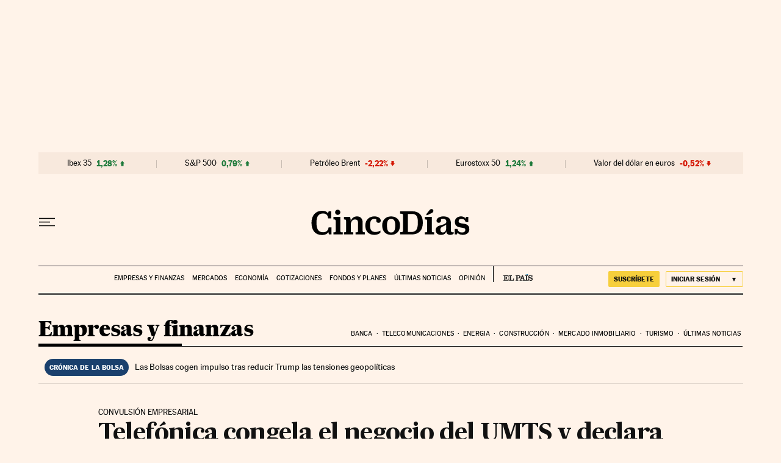

--- FILE ---
content_type: application/javascript; charset=utf-8
request_url: https://fundingchoicesmessages.google.com/f/AGSKWxVDZOmTV2QJL-g88lawL03gcEDkoA6DczXbZSQJm6T6S6azzuEULyLXr50tBtV5k-U0LrWxqKPgjiXWPj4skVipXuS4nWu1VfNmi6gNWMwRKY0XXgCHRvUu7W25uRLknDddqQ5vJUFaQnqdGsenxEm8Fl7auq5J6u6y67hJHutcyp3GVDZ6JwgibsKh/_/adscript__web_ad__468_80./wpads/iframe./ad728home.
body_size: -1289
content:
window['9882953c-50c0-4010-9d08-028cc1546761'] = true;

--- FILE ---
content_type: application/javascript; charset=utf-8
request_url: https://fundingchoicesmessages.google.com/f/AGSKWxXLcV-h6_Pqy0cumm-E09GFddUUY-WJbflE3hqCxookK6StdB5b_HYpmt2Yth3U67adRV_EA1_qLQWJKnhd43bbyy7puIL4BXlUUqZqe53eYgwhx7laYxgayGvB6Rk8IGQd3vY=?fccs=W251bGwsbnVsbCxudWxsLG51bGwsbnVsbCxudWxsLFsxNzY5MTA0ODMyLDIzNDAwMDAwMF0sbnVsbCxudWxsLG51bGwsW251bGwsWzcsNl0sbnVsbCxudWxsLG51bGwsbnVsbCxudWxsLG51bGwsbnVsbCxudWxsLG51bGwsMV0sImh0dHBzOi8vY2luY29kaWFzLmVscGFpcy5jb20vY2luY29kaWFzLzIwMDIvMDcvMjUvZW1wcmVzYXMvMTAyNzYwNDM3OV84NTAyMTUuaHRtbCIsbnVsbCxbWzgsIms2MVBCam1rNk8wIl0sWzksImVuLVVTIl0sWzE2LCJbMSwxLDFdIl0sWzE5LCIyIl0sWzE3LCJbMF0iXSxbMjQsIiJdLFsyOSwiZmFsc2UiXV1d
body_size: 101
content:
if (typeof __googlefc.fcKernelManager.run === 'function') {"use strict";this.default_ContributorServingResponseClientJs=this.default_ContributorServingResponseClientJs||{};(function(_){var window=this;
try{
var qp=function(a){this.A=_.t(a)};_.u(qp,_.J);var rp=function(a){this.A=_.t(a)};_.u(rp,_.J);rp.prototype.getWhitelistStatus=function(){return _.F(this,2)};var sp=function(a){this.A=_.t(a)};_.u(sp,_.J);var tp=_.ed(sp),up=function(a,b,c){this.B=a;this.j=_.A(b,qp,1);this.l=_.A(b,_.Pk,3);this.F=_.A(b,rp,4);a=this.B.location.hostname;this.D=_.Fg(this.j,2)&&_.O(this.j,2)!==""?_.O(this.j,2):a;a=new _.Qg(_.Qk(this.l));this.C=new _.dh(_.q.document,this.D,a);this.console=null;this.o=new _.mp(this.B,c,a)};
up.prototype.run=function(){if(_.O(this.j,3)){var a=this.C,b=_.O(this.j,3),c=_.fh(a),d=new _.Wg;b=_.hg(d,1,b);c=_.C(c,1,b);_.jh(a,c)}else _.gh(this.C,"FCNEC");_.op(this.o,_.A(this.l,_.De,1),this.l.getDefaultConsentRevocationText(),this.l.getDefaultConsentRevocationCloseText(),this.l.getDefaultConsentRevocationAttestationText(),this.D);_.pp(this.o,_.F(this.F,1),this.F.getWhitelistStatus());var e;a=(e=this.B.googlefc)==null?void 0:e.__executeManualDeployment;a!==void 0&&typeof a==="function"&&_.To(this.o.G,
"manualDeploymentApi")};var vp=function(){};vp.prototype.run=function(a,b,c){var d;return _.v(function(e){d=tp(b);(new up(a,d,c)).run();return e.return({})})};_.Tk(7,new vp);
}catch(e){_._DumpException(e)}
}).call(this,this.default_ContributorServingResponseClientJs);
// Google Inc.

//# sourceURL=/_/mss/boq-content-ads-contributor/_/js/k=boq-content-ads-contributor.ContributorServingResponseClientJs.en_US.k61PBjmk6O0.es5.O/d=1/exm=ad_blocking_detection_executable,kernel_loader,loader_js_executable/ed=1/rs=AJlcJMztj-kAdg6DB63MlSG3pP52LjSptg/m=cookie_refresh_executable
__googlefc.fcKernelManager.run('\x5b\x5b\x5b7,\x22\x5b\x5bnull,\\\x22elpais.com\\\x22,\\\x22AKsRol_a9f5Fulyb5OFfXiVs0wFsNKEWTK8GjSJzndBx9ueJvEIgtrai0YIoTLt5u0TE0LTUsyTqDmBHciQP5MUmgW0P_-xzIN3Irkygjw_ZWwzcRX6Pcd6PL-uMkm5Hltzk7VyybpbPnFXKYGOVKXbUTWW9alIdEw\\\\u003d\\\\u003d\\\x22\x5d,null,\x5b\x5bnull,null,null,\\\x22https:\/\/fundingchoicesmessages.google.com\/f\/AGSKWxV6lOTN-MxCPZg9yax6wnBtfC5orJ_JsS5eVz07agy5CtfwT3CP0147YyrXB8eL-ANDwHzMtbuRdc7mWsTfH0gPedbdkFyuAaIJSsZtzeMGWS7ZAKh3qapAawFDXARoszMsxU4\\\\u003d\\\x22\x5d,null,null,\x5bnull,null,null,\\\x22https:\/\/fundingchoicesmessages.google.com\/el\/AGSKWxVzAt9Q9gmTTHWqYM9QPQY_xNAxEvVTp6An3fAWojtp3Q2BAifuD-7McSlBZZvvfg-hPNk6ox1DKIEzv5Rjs7a-uOS7b_Yi9pr3o4jEs3m9GO8PM6Tr27tr6HviZDqmRZOFlXk\\\\u003d\\\x22\x5d,null,\x5bnull,\x5b7,6\x5d,null,null,null,null,null,null,null,null,null,1\x5d\x5d,\x5b3,1\x5d\x5d\x22\x5d\x5d,\x5bnull,null,null,\x22https:\/\/fundingchoicesmessages.google.com\/f\/AGSKWxVqKVomqz6ytmLtrNe5o_IFeDtklmfK3QcqZvnW5a_b-MQvfaSCbma_WESjE8sijS-w1KfAhFdmkfj4bUSw5okTvmwE2NEdn8K39w7ynn2MwwjFu3wIy2De9VvIea0do7mykj0\\u003d\x22\x5d\x5d');}